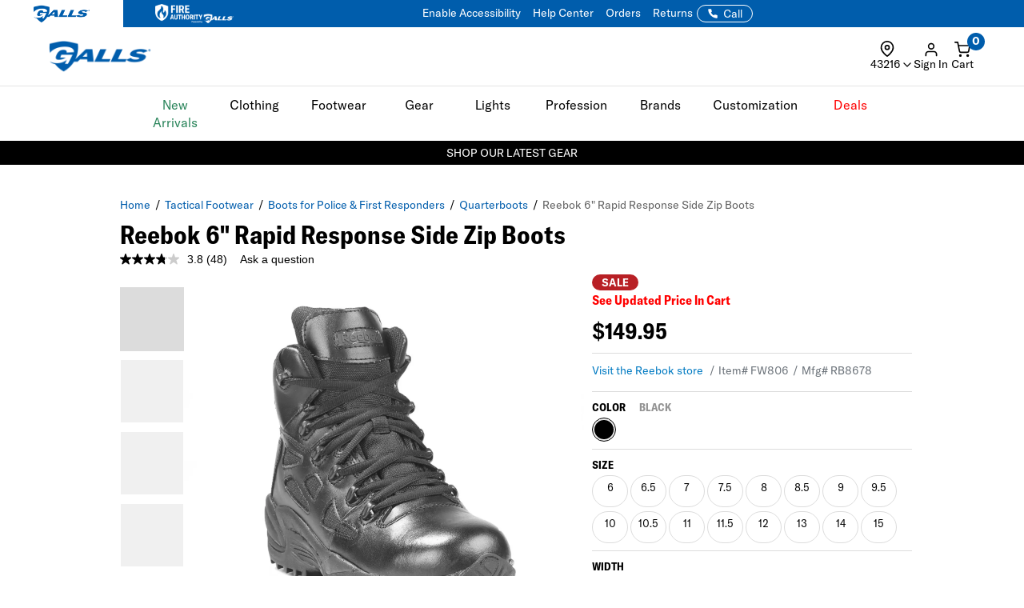

--- FILE ---
content_type: text/html; charset=ISO-8859-1
request_url: https://www.galls.com/CGBCSTYL?SISTYL=FW806&RECOMMEND=Y
body_size: 3026
content:
  <link href="/css/owl.carousel.min.css" rel="stylesheet">
  <link href="/css/owl.theme.default.min.css" rel="stylesheet">
   
  <style>
  
  /* Brossam - Adjust Attentive */
  @media (max-width: 600px) {
    #attentive_overlay #attentive_creative {
      bottom: 80px !important;
    }
  }
  /* END */
  
  
  .owl-carousel .owl-item .rates img {
      
      width: auto;  
  }
  .owl-carousel .owl-item .rates {min-height:15px}
  .recommend.owl-carousel .owl-nav {
      position: absolute;
      top: 0;
      width: 100%;
      height: 100%;
      z-index: 1;
  }
  .recommend .owl-nav .owl-prev img,.recommend .owl-nav .owl-next img{max-height:60px}
  .recommend .owl-nav .bi{-webkit-text-stroke: 1px;font-size:3rem;}
  .recommend.owl-carousel .owl-dots.disabled, .recommend.owl-carousel .owl-nav.disabled {display:block!important;}
  .recommend .owl-nav.disabled{position: absolute;top: 0;width: 100%;height:100%;}
  .recommend .owl-nav .owl-prev{position: absolute;left: -10%;}
  .recommend .owl-nav .owl-next{position: absolute;right: -10%;}
  
  
  .recommend.owl-carousel .owl-nav{
    position: absolute;
      top: 0;
      width: 100%;
    height:100%;
    z-index:1;
  }
  .recommend.owl-carousel .owl-item .rates img{width:auto}
  .owl-theme .owl-nav [class*=owl-]:hover {
      background: aliceblue;
      color: #FFF;
      text-decoration: none;
  }
  .owl-carousel .owl-prev,.owl-carousel .owl-next{
    position: absolute;
      z-index: 2;
      font-size: 3em;
      top: 50%;
      transform: translateY(-75%);
  }
  .owl-stage-outer {
      z-index: 2;
  }
  </style>
  
  <div class="owl-carousel owl-theme recommend">
    
        <div class="item product-item product-item-cta">
                <div class="position-relative">			  
                    <a id="" class="product-item-link" href="blackinton-large-corporal-chevrons"></a>
             <div class="parentbox text-center">
              <div class="childbox">
                <img src="/photos/styles/CB041_130_1.JPG"  class="product-item__thumbnail" alt="Blackinton Large Corporal Chevrons (Pair)" title="Blackinton Large Corporal Chevrons (Pair)">
              </div>
            </div>
            <div class="product-item__details">
              <div class="details-title">
                <h5 id="socialProofProdTitle" class="product-name line-clamp line-clamp-2">Blackinton Large Corporal Chevrons (Pair)</h5>
              </div>
              
            </div>
            </div>
            <div class="rates"><img src="/images/icons/stars-four.png" class="product-item__stars img-responsive" > <!--5-->
</div>
            <div class="product-item__cta">
                      <div class="product-item__price">
                          <span class="product-price fl-l"><b>$8.80</b></span>
                      </div>
                      
            <a href="javascript:Quickview('CB041')" class="hidden-sm hidden-xs btnTriggerQV btn btn_xs btn--orange ">Add to Cart</a>
              <a href="blackinton-large-corporal-chevrons" class="hidden-lg hidden-md btn btn_xs btn--orange ">Add to Cart</a>
                    </div>
            
                         
                    
               
        </div>
    
        <div class="item product-item product-item-cta">
                <div class="position-relative">			  
                    <a id="" class="product-item-link" href="rothco-double-narcan-nasal-spray-pouch"></a>
             <div class="parentbox text-center">
              <div class="childbox">
                <img src="/photos/styles/FA1219_BLK_1.jpg"  class="product-item__thumbnail" alt="Rothco Double Narcan Nasal Spray Pouch" title="Rothco Double Narcan Nasal Spray Pouch">
              </div>
            </div>
            <div class="product-item__details">
              <div class="details-title">
                <h5 id="socialProofProdTitle" class="product-name line-clamp line-clamp-2">Rothco Double Narcan Nasal Spray Pouch</h5>
              </div>
              
            </div>
            </div>
            <div class="rates"><img src="/images/icons/stars-four.png" class="product-item__stars img-responsive" > <!--1-->
</div>
            <div class="product-item__cta">
                      <div class="product-item__price">
                          <span class="product-price fl-l"><b>$9.60</b></span>
                      </div>
                      
            <a href="javascript:Quickview('FA1219')" class="hidden-sm hidden-xs btnTriggerQV btn btn_xs btn--orange ">Add to Cart</a>
              <a href="rothco-double-narcan-nasal-spray-pouch" class="hidden-lg hidden-md btn btn_xs btn--orange ">Add to Cart</a>
                    </div>
            
                         
                    
               
        </div>
    
        <div class="item product-item product-item-cta">
                <div class="position-relative">			  
                    <a id="" class="product-item-link" href="bates-tactical-sport-2-mid-side-zip-composite-toe-boots"></a>
             <div class="parentbox text-center">
              <div class="childbox">
                <img src="/photos/styles/FT2872_1500_1.JPG"  class="product-item__thumbnail" alt="Bates Tactical Sport 2 Mid Side-Zip Composite Toe Boots" title="Bates Tactical Sport 2 Mid Side-Zip Composite Toe Boots">
              </div>
            </div>
            <div class="product-item__details">
              <div class="details-title">
                <h5 id="socialProofProdTitle" class="product-name line-clamp line-clamp-2">Bates Tactical Sport 2 Mid Side-Zip Composite Toe Boots</h5>
              </div>
              
            </div>
            </div>
            <div class="rates"><img src="/images/icons/stars-three-half.png" class="product-item__stars img-responsive" > <!--56-->
</div>
            <div class="product-item__cta">
                      <div class="product-item__price">
                          <span class="product-price fl-l"><b>$107.96</b></span>
                      </div>
                      
            <a href="javascript:Quickview('FT2872')" class="hidden-sm hidden-xs btnTriggerQV btn btn_xs btn--orange ">Add to Cart</a>
              <a href="bates-tactical-sport-2-mid-side-zip-composite-toe-boots" class="hidden-lg hidden-md btn btn_xs btn--orange ">Add to Cart</a>
                    </div>
            
                         
                    
               
        </div>
    
        <div class="item product-item product-item-cta">
                <div class="position-relative">			  
                    <a id="" class="product-item-link" href="reebok-men-s-gore-tex-oxfords"></a>
             <div class="parentbox text-center">
              <div class="childbox">
                <img src="/photos/styles/FT488_BLK_130_1.jpg"  class="product-item__thumbnail" alt="Reebok Men's GORE-TEX Oxfords" title="Reebok Men's GORE-TEX Oxfords">
              </div>
            </div>
            <div class="product-item__details">
              <div class="details-title">
                <h5 id="socialProofProdTitle" class="product-name line-clamp line-clamp-2">Reebok Men's GORE-TEX Oxfords</h5>
              </div>
              
            </div>
            </div>
            <div class="rates"><img src="/images/icons/stars-three-half.png" class="product-item__stars img-responsive" > <!--21-->
</div>
            <div class="product-item__cta">
                      <div class="product-item__price">
                          <span class="product-price fl-l"><b>$191.96</b></span>
                      </div>
                      
            <a href="javascript:Quickview('FT488')" class="hidden-sm hidden-xs btnTriggerQV btn btn_xs btn--orange ">Add to Cart</a>
              <a href="reebok-men-s-gore-tex-oxfords" class="hidden-lg hidden-md btn btn_xs btn--orange ">Add to Cart</a>
                    </div>
            
                         
                    
               
        </div>
    
        <div class="item product-item product-item-cta">
                <div class="position-relative">			  
                    <a id="" class="product-item-link" href="reebok-6-rapid-response-composite-toe-side-zip-tactical-boots"></a>
             <div class="parentbox text-center">
              <div class="childbox">
                <img src="/photos/styles/FW809_DTAN_130_1.jpg"  class="product-item__thumbnail" alt="Reebok 6&quot; Rapid Response Composite Toe Side Zip Tactical Boots" title="Reebok 6&quot; Rapid Response Composite Toe Side Zip Tactical Boots">
              </div>
            </div>
            <div class="product-item__details">
              <div class="details-title">
                <h5 id="socialProofProdTitle" class="product-name line-clamp line-clamp-2">Reebok 6&quot; Rapid Response Composite Toe Side Zip Tactical Boots</h5>
              </div>
              
            </div>
            </div>
            <div class="rates"><img src="/images/icons/stars-four-half.png" class="product-item__stars img-responsive" > <!--324-->
</div>
            <div class="product-item__cta">
                      <div class="product-item__price">
                          <span class="product-price fl-l"><b>$123.96</b></span>
                      </div>
                      
            <a href="javascript:Quickview('FW809')" class="hidden-sm hidden-xs btnTriggerQV btn btn_xs btn--orange ">Add to Cart</a>
              <a href="reebok-6-rapid-response-composite-toe-side-zip-tactical-boots" class="hidden-lg hidden-md btn btn_xs btn--orange ">Add to Cart</a>
                    </div>
            
                         
                    
               
        </div>
    
        <div class="item product-item product-item-cta">
                <div class="position-relative">			  
                    <a id="" class="product-item-link" href="original-s-w-a-t-6-classic-side-zip-boot"></a>
             <div class="parentbox text-center">
              <div class="childbox">
                <img src="/photos/styles/FW938_130_1.jpg"  class="product-item__thumbnail" alt="Original S.W.A.T. 6&quot; Classic Side Zip Boot" title="Original S.W.A.T. 6&quot; Classic Side Zip Boot">
              </div>
            </div>
            <div class="product-item__details">
              <div class="details-title">
                <h5 id="socialProofProdTitle" class="product-name line-clamp line-clamp-2">Original S.W.A.T. 6&quot; Classic Side Zip Boot</h5>
              </div>
              
            </div>
            </div>
            <div class="rates"><img src="/images/icons/stars-four-half.png" class="product-item__stars img-responsive" > <!--40-->
</div>
            <div class="product-item__cta">
                      <div class="product-item__price">
                          <span class="product-price fl-l"><b>$108.00</b></span>
                      </div>
                      
            <a href="javascript:Quickview('FW938')" class="hidden-sm hidden-xs btnTriggerQV btn btn_xs btn--orange ">Add to Cart</a>
              <a href="original-s-w-a-t-6-classic-side-zip-boot" class="hidden-lg hidden-md btn btn_xs btn--orange ">Add to Cart</a>
                    </div>
            
                         
                    
               
        </div>
    
        <div class="item product-item product-item-cta">
                <div class="position-relative">			  
                    <a id="" class="product-item-link" href="pro-feet-performance-physical-training-low-cut-socks-6-pack"></a>
             <div class="parentbox text-center">
              <div class="childbox">
                <img src="/photos/styles/fx057_blk_1500_1.jpg"  class="product-item__thumbnail" alt="Pro Feet Performance Physical Training Low-Cut Socks (6 Pack)" title="Pro Feet Performance Physical Training Low-Cut Socks (6 Pack)">
              </div>
            </div>
            <div class="product-item__details">
              <div class="details-title">
                <h5 id="socialProofProdTitle" class="product-name line-clamp line-clamp-2">Pro Feet Performance Physical Training Low-Cut Socks (6 Pack)</h5>
              </div>
              
            </div>
            </div>
            <div class="rates"><img src="/images/icons/stars-four.png" class="product-item__stars img-responsive" > <!--1-->
</div>
            <div class="product-item__cta">
                      <div class="product-item__price">
                          <span class="product-price fl-l"><b>$12.80</b></span>
                      </div>
                      
            <a href="javascript:Quickview('FX057')" class="hidden-sm hidden-xs btnTriggerQV btn btn_xs btn--orange ">Add to Cart</a>
              <a href="pro-feet-performance-physical-training-low-cut-socks-6-pack" class="hidden-lg hidden-md btn btn_xs btn--orange ">Add to Cart</a>
                    </div>
            
                         
                    
               
        </div>
    
        <div class="item product-item product-item-cta">
                <div class="position-relative">			  
                    <a id="" class="product-item-link" href="galls-mens-softshell-jacket"></a>
             <div class="parentbox text-center">
              <div class="childbox">
                <img src="/photos/styles/JX778_BLK_1500_1.jpg"  class="product-item__thumbnail" alt="Galls Men's Softshell Jacket" title="Galls Men's Softshell Jacket">
              </div>
            </div>
            <div class="product-item__details">
              <div class="details-title">
                <h5 id="socialProofProdTitle" class="product-name line-clamp line-clamp-2">Galls Men's Softshell Jacket</h5>
              </div>
              
            </div>
            </div>
            <div class="rates"><img src="/images/icons/stars-four-half.png" class="product-item__stars img-responsive" > <!--123-->
</div>
            <div class="product-item__cta">
                      <div class="product-item__price">
                          <span class="product-price fl-l"><b>$52.00</b></span>
                      </div>
                      
            <a href="javascript:Quickview('JA2650')" class="hidden-sm hidden-xs btnTriggerQV btn btn_xs btn--orange ">Add to Cart</a>
              <a href="galls-mens-softshell-jacket" class="hidden-lg hidden-md btn btn_xs btn--orange ">Add to Cart</a>
                    </div>
            
                         
                    
               
        </div>
    
        <div class="item product-item product-item-cta">
                <div class="position-relative">			  
                    <a id="" class="product-item-link" href="lawpro-molded-2-duty-belt"></a>
             <div class="parentbox text-center">
              <div class="childbox">
                <img src="/photos/styles/NP022_130_1.jpg"  class="product-item__thumbnail" alt="LawPro Molded 2&quot; Duty Belt" title="LawPro Molded 2&quot; Duty Belt">
              </div>
            </div>
            <div class="product-item__details">
              <div class="details-title">
                <h5 id="socialProofProdTitle" class="product-name line-clamp line-clamp-2">LawPro Molded 2&quot; Duty Belt</h5>
              </div>
              
            </div>
            </div>
            <div class="rates"><img src="/images/icons/stars-four-half.png" class="product-item__stars img-responsive" > <!--42-->
</div>
            <div class="product-item__cta">
                      <div class="product-item__price">
                          <span class="product-price fl-l"><b>$24.80</b></span>
                      </div>
                      
            <a href="javascript:Quickview('NP022')" class="hidden-sm hidden-xs btnTriggerQV btn btn_xs btn--orange ">Add to Cart</a>
              <a href="lawpro-molded-2-duty-belt" class="hidden-lg hidden-md btn btn_xs btn--orange ">Add to Cart</a>
                    </div>
            
                         
                    
               
        </div>
    
        <div class="item product-item product-item-cta">
                <div class="position-relative">			  
                    <a id="" class="product-item-link" href="galls-serving-since-attachment"></a>
             <div class="parentbox text-center">
              <div class="childbox">
                <img src="/photos/styles/NT026_GLD_1500_1.jpg"  class="product-item__thumbnail" alt="Galls Serving Since Attachment" title="Galls Serving Since Attachment">
              </div>
            </div>
            <div class="product-item__details">
              <div class="details-title">
                <h5 id="socialProofProdTitle" class="product-name line-clamp line-clamp-2">Galls Serving Since Attachment</h5>
              </div>
              
            </div>
            </div>
            <div class="rates"><img src="/images/icons/stars-four-half.png" class="product-item__stars img-responsive" > <!--135-->
</div>
            <div class="product-item__cta">
                      <div class="product-item__price">
                          <span class="product-price fl-l"><b>$24.80</b></span>
                      </div>
                      
            <a href="javascript:Quickview('NT026')" class="hidden-sm hidden-xs btnTriggerQV btn btn_xs btn--orange ">Add to Cart</a>
              <a href="galls-serving-since-attachment" class="hidden-lg hidden-md btn btn_xs btn--orange ">Add to Cart</a>
                    </div>
            
                         
                    
               
        </div>
    
        <div class="item product-item product-item-cta">
                <div class="position-relative">			  
                    <a id="" class="product-item-link" href="tru-spec-24-7-series-original-tactical-pants"></a>
             <div class="parentbox text-center">
              <div class="childbox">
                <img src="/photos/styles/TR549_BLK_1500_1.JPG"  class="product-item__thumbnail" alt="Tru-Spec 24-7 Series Men's Original Tactical Pants" title="Tru-Spec 24-7 Series Men's Original Tactical Pants">
              </div>
            </div>
            <div class="product-item__details">
              <div class="details-title">
                <h5 id="socialProofProdTitle" class="product-name line-clamp line-clamp-2">Tru-Spec 24-7 Series Men's Original Tactical Pants</h5>
              </div>
              
            </div>
            </div>
            <div class="rates"><img src="/images/icons/stars-four-half.png" class="product-item__stars img-responsive" > <!--1260-->
</div>
            <div class="product-item__cta">
                      <div class="product-item__price">
                          <span class="product-price fl-l"><b>$33.99</b></span>
                      </div>
                      
            <a href="javascript:Quickview('TR549')" class="hidden-sm hidden-xs btnTriggerQV btn btn_xs btn--orange ">Add to Cart</a>
              <a href="tru-spec-24-7-series-original-tactical-pants" class="hidden-lg hidden-md btn btn_xs btn--orange ">Add to Cart</a>
                    </div>
            
                         
                    
               
        </div>
    
        <div class="item product-item product-item-cta">
                <div class="position-relative">			  
                    <a id="" class="product-item-link" href="flying-cross-dutyguard-ht-pullover"></a>
             <div class="parentbox text-center">
              <div class="childbox">
                <img src="/photos/styles/JA1550_BLK_1500_1.JPG"  class="product-item__thumbnail" alt="Flying Cross DutyGuard HT Pullover" title="Flying Cross DutyGuard HT Pullover">
              </div>
            </div>
            <div class="product-item__details">
              <div class="details-title">
                <h5 id="socialProofProdTitle" class="product-name line-clamp line-clamp-2">Flying Cross DutyGuard HT Pullover</h5>
              </div>
              
            </div>
            </div>
            <div class="rates"><img src="/images/icons/stars-four-half.png" class="product-item__stars img-responsive" > <!--36-->
</div>
            <div class="product-item__cta">
                      <div class="product-item__price">
                          <span class="product-price fl-l"><b>$168.95</b></span>
                      </div>
                      
            <a href="javascript:Quickview('JA1550')" class="hidden-sm hidden-xs btnTriggerQV btn btn_xs btn--orange ">Add to Cart</a>
              <a href="flying-cross-dutyguard-ht-pullover" class="hidden-lg hidden-md btn btn_xs btn--orange ">Add to Cart</a>
                    </div>
            
                         
                    
               
        </div>
      </div>
  <script type="048690dd92ff5575fa35db57-text/javascript">
window.dataLayer = window.dataLayer || [];
window.dataLayer.push({ ecommerce: null });
window.dataLayer.push({"event":"view_item_list","ecommerce":{
items: [
{
item_id: "CB041",
item_name: "Blackinton Large Corporal Chevrons (Pair)",
affiliation: "",
coupon: "",
currency: "USD",
discount:0.00, 
index: 0,
item_brand: "Blackinton",
item_category: "Collar Brass",
item_category2: "Insignias, Nametags & Commendations",
item_category3: "Badges & Insignia",
item_category4: "First Responder Apparel",
item_category5: "In Stock",
item_list_id: "",
item_list_name: "",
item_variant: "",
location_id: "",
price: 11.00, 
quantity: 1
},{
item_id: "FA1219",
item_name: "Rothco Double Narcan Nasal Spray Pouch",
affiliation: "",
coupon: "",
currency: "USD",
discount:0.00, 
index: 1,
item_brand: "Rothco",
item_category: "Police Duty Belt Accessories",
item_category2: "Police Duty Gear",
item_category3: "Gear",
item_category4: "",
item_category5: "In Stock",
item_list_id: "",
item_list_name: "",
item_variant: "",
location_id: "",
price: 11.99, 
quantity: 1
},{
item_id: "FT2872",
item_name: "Bates Tactical Sport 2 Mid Side-Zip Composite Toe Boots",
affiliation: "",
coupon: "",
currency: "USD",
discount:0.00, 
index: 2,
item_brand: "Bates",
item_category: "Quarterboots",
item_category2: "Boots for Police & First Responders",
item_category3: "Tactical Footwear",
item_category4: "",
item_category5: "In Stock",
item_list_id: "",
item_list_name: "",
item_variant: "",
location_id: "",
price: 134.95, 
quantity: 1
},{
item_id: "FT488",
item_name: "Reebok Men's GORE-TEX Oxfords",
affiliation: "",
coupon: "",
currency: "USD",
discount:0.00, 
index: 3,
item_brand: "Reebok",
item_category: "Tactical Running Shoes",
item_category2: "Uniform Shoes",
item_category3: "Tactical Footwear",
item_category4: "",
item_category5: "In Stock",
item_list_id: "",
item_list_name: "",
item_variant: "",
location_id: "",
price: 239.95, 
quantity: 1
},{
item_id: "FW809",
item_name: "Reebok 6\" Rapid Response Composite Toe Side Zip Tactica",
affiliation: "",
coupon: "",
currency: "USD",
discount:0.00, 
index: 4,
item_brand: "Reebok",
item_category: "Quarterboots",
item_category2: "Boots for Police & First Responders",
item_category3: "Tactical Footwear",
item_category4: "",
item_category5: "In Stock",
item_list_id: "",
item_list_name: "",
item_variant: "",
location_id: "",
price: 154.95, 
quantity: 1
},{
item_id: "FW938",
item_name: "Original S.W.A.T. 6\" Classic Side Zip Boot",
affiliation: "",
coupon: "",
currency: "USD",
discount:0.00, 
index: 5,
item_brand: "Original S.W.A.T.",
item_category: "Police Duty Boots",
item_category2: "Boots for Police & First Responders",
item_category3: "Tactical Footwear",
item_category4: "",
item_category5: "In Stock",
item_list_id: "",
item_list_name: "",
item_variant: "",
location_id: "",
price: 134.99, 
quantity: 1
},{
item_id: "FX057",
item_name: "Pro Feet Performance Physical Training Low-Cut Socks (6 Pack",
affiliation: "",
coupon: "",
currency: "USD",
discount:0.00, 
index: 6,
item_brand: "Pro Feet",
item_category: "Tactical Socks",
item_category2: "Tactical Footwear Accessories",
item_category3: "Tactical Footwear",
item_category4: "",
item_category5: "In Stock",
item_list_id: "",
item_list_name: "",
item_variant: "",
location_id: "",
price: 15.99, 
quantity: 1
},{
item_id: "JA2650",
item_name: "Galls Men's Softshell Jacket",
affiliation: "",
coupon: "",
currency: "USD",
discount:0.00, 
index: 7,
item_brand: "Galls",
item_category: "Police Jackets",
item_category2: "Outerwear",
item_category3: "First Responder Apparel",
item_category4: "",
item_category5: "In Stock",
item_list_id: "",
item_list_name: "",
item_variant: "",
location_id: "",
price: 64.99, 
quantity: 1
},{
item_id: "NP022",
item_name: "LawPro Molded 2\" Duty Belt",
affiliation: "",
coupon: "",
currency: "USD",
discount:0.00, 
index: 8,
item_brand: "LawPro",
item_category: "Uniform Belts",
item_category2: "Uniform Accessories",
item_category3: "First Responder Apparel",
item_category4: "",
item_category5: "In Stock",
item_list_id: "",
item_list_name: "",
item_variant: "",
location_id: "",
price: 30.99, 
quantity: 1
},{
item_id: "NT026",
item_name: "Galls Serving Since Attachment",
affiliation: "",
coupon: "",
currency: "USD",
discount:0.00, 
index: 9,
item_brand: "Galls",
item_category: "Nametags for Police & Firefighters",
item_category2: "Insignias, Nametags & Commendations",
item_category3: "Badges & Insignia",
item_category4: "First Responder Apparel",
item_category5: "In Stock",
item_list_id: "",
item_list_name: "",
item_variant: "",
location_id: "",
price: 30.99, 
quantity: 1
},{
item_id: "TR549",
item_name: "Tru-Spec 24-7 Series Men's Original Tactical Pants",
affiliation: "",
coupon: "",
currency: "USD",
discount:0.00, 
index: 10,
item_brand: "Tru-Spec",
item_category: "Tactical Pants",
item_category2: "Pants",
item_category3: "First Responder Apparel",
item_category4: "",
item_category5: "In Stock",
item_list_id: "",
item_list_name: "",
item_variant: "",
location_id: "",
price: 33.99, 
quantity: 1
},{
item_id: "JA1550",
item_name: "Flying Cross DutyGuard HT Pullover",
affiliation: "",
coupon: "",
currency: "USD",
discount:0.00, 
index: 11,
item_brand: "Flying Cross",
item_category: "Police Jackets",
item_category2: "Outerwear",
item_category3: "First Responder Apparel",
item_category4: "",
item_category5: "In Stock",
item_list_id: "",
item_list_name: "",
item_variant: "",
location_id: "",
price: 168.95, 
quantity: 1
}
]}}
);
</script>
<script src="/cdn-cgi/scripts/7d0fa10a/cloudflare-static/rocket-loader.min.js" data-cf-settings="048690dd92ff5575fa35db57-|49" defer></script>

--- FILE ---
content_type: text/css; charset=windows-1252
request_url: https://www.galls.com/css/sam_gcu/gcu_drawer.css?v=2
body_size: 5147
content:

/* GCU DRAWER SETTINGS */
:root {

	--samGCUD_Width: 90%;
	--samGCUD_Thumbnail_Size: 100px;
	--samGCUD_Custom_Option_Size: 90px;
	--samGCUD_Color: #005dac;
	--samGCUD_Color_Red: #8f2110;
	--samGCUD_Color_Red_Hover: #be1b00;

	--samGCUD_FontSize_LG: 18px;
	--samGCUD_FontSize_ME: 16px;
	--samGCUD_FontSize_SM: 14px;
	--samGCUD_FontSize_XS: 12px;
	--samGCUD_FontSize_XXS: 10px;

	/* --samGCUD_BorderRadius_ME: 12px;
	--samGCUD_BorderRadius_SM: 6px; */
	--samGCUD_BorderRadius_ME: 0;
	--samGCUD_BorderRadius_SM: 0;
	--samGCUD_BorderColor: 1px solid #E3E3E3;

	--samGCUD_BoxShadow_SM: 0 5px 5px -2px #0003;

	--samGCUD_Wrapper_Padding_ME: 20px;
	--samGCUD_Wrapper_Padding_SM: 12px;

	--samGCUD_VAS_InputSelect_Padding_SM: 6px;

	--samGCUD_Row_Padding_TB_LR_LG: 8px 16px;
	--samGCUD_Row_Padding_TB_LR_ME: 6px 12px;
	--samGCUD_Row_Padding_TB_LR_SM: 6px 6px;

	--samGCUD_Row_Margin_TB_LR_SM: 6px 0;
	--samGCUD_Row_Margin_TB_LR_ME: 12px 0;

	--samGCUD_Flex_Gap_ME: 10px;
	--samGCUD_Flex_Gap_SM: 5px;

	--samGCUD_Row_CheckList_Padding: 12px;
	--samGCUD_Row_CheckList_Margin_T_R_B_L: 0 12px 12px 0;
	--samGCUD_Row_CheckList_VAS_Margin_T_R_B_L: 0 0 12px 12px;

	--samGCUD_AddToCart_Height: 50px;

}
/* scrollbar */
@media (max-width: 991px) {
	.samGCUD .samGCUD_Left ::-webkit-scrollbar {height: 0;}   /* width */
	.samGCUD .samGCUD_Left ::-webkit-scrollbar-track {background-color: transparent;}  /* Main Scrollbar */
	.samGCUD .samGCUD_Left ::-webkit-scrollbar-thumb {background-color: transparent;}  /* Cart Item Scrollbar */
	.samGCUD .samGCUD_Left ::-webkit-scrollbar-thumb:hover {background-color: #cfcfcf;}    /* Cart Item Scrollbar:hover */

	:root {
		--samGCUD_Custom_Option_Size: calc(25% - 8px);	/* at max 4 Checklist items per row */
	}
}
/* end */

/* Buttons (Override) */
.samGCUD .btn-primary,
.samGCUD .btn-secondary {
	/* Override btn-primary */
	border-radius: var(--samGCUD_BorderRadius_SM);
	text-transform: initial;
}
.samGCUD .btn-primary:hover {
	/* Override btn-primary */
	opacity: 0.9;
	background-color: #303030 !important;
	border: 1px solid #303030 !important;
}
.samGCUD .btn-primary.disabled:hover,
.samGCUD .btn-primary.disabled:active,
.samGCUD .btn-primary.disabled:focus {
	cursor: not-allowed !important;

	/* Override btn-primary */
	background-color: #303030 !important;
	border: 1px solid #303030 !important;
	opacity: .65 !important;
}
.samGCUD .btn-secondary:hover {
	/* Override btn-secondary */
	opacity: 0.9;
	background-color: transparent !important;
	color: var(--samGCUD_Color_Red_Hover) !important;
	border: 1px solid var(--samGCUD_Color_Red_Hover) !important;
}
.samGCUD .btn-primary.samGCUD_SaveBtn_NoVAS {
	margin-left: 10px;
}
.samGCUD .btn-secondary.samGCUD_ClearSelection {
	background-color: transparent;
	color: var(--samGCUD_Color_Red);
	border: 1px solid var(--samGCUD_Color_Red);
	position: relative;
	padding-left: 30px;
	margin-left: 10px;
	line-height: var(--samGCUD_FontSize_ME);
}
.samGCUD .btn-secondary.samGCUD_ClearSelection::before {
	content: '\f00d';
	font-family: 'FontAwesome';
	position: absolute;
	left: 10px;
}
/* end */

/* Notification */
.samGCUD_NotificationBar {
	z-index: 99999;
	border-radius: 0;
}
.samGCU_NotificationBar.samGCU_NotificationBar_Success {
	width: max-content;
	max-width: 90%;
	top: var(--samGCUD_Wrapper_Padding_ME);
}
@media (max-width: 991px) {
	.samGCU_NotificationBar.samGCU_NotificationBar_Success {
		top: var(--samGCUD_Wrapper_Padding_SM);
	}
}
/* end */

/* Close Buttons */
.samGCUD .samGCUD_Close {
	position: fixed;
	left: 0;
	top: 0;
	width: calc(100% - var(--samGCUD_Width));
	height: 100%;
}
/* mobile experience */
@media (max-width: 991px) {
	.samGCUD .samGCUD_Close {
		display: none;
	}
}

.samGCUD .samFeatherIcon.samFeatherIcon_Close {
 	width: 28px;
	height: 28px;
	stroke: #000000;
	stroke-width: 2;
	stroke-linecap: round;
	stroke-linejoin: round;
	fill: none;

	background-color: #ffffff;
	border: 1px solid #303030;

	position: fixed;
	margin-top: -10px;
	margin-left: -60px;
}
.samGCUD .samFeatherIcon.samFeatherIcon_Close:hover {
	cursor: pointer;
	stroke-width: 3;
}
/* end */

/* Overall Others */
.samGCUD {
	display: none;
	position: fixed;
	top: 0;
	right: 0;
	z-index: 10000;
	width: 100%;
	height: 100vh;
	transition: all 0.5s ease;
	font-family:'Rajdhani',Helvetica,sans-serif;
}
.samGCUD img {
    width: 100%;
    height: auto;
    aspect-ratio: 1/1;
    object-fit: contain;
}
.samGCUD .samGCUD_Overlay {
	position: absolute;
	left: 0;
	z-index: 10001;

	width: 0%;
	height: 100%;
	background-color: #000000;
	opacity: 0.5;
}
.samGCUD.samGCUD_Active .samGCUD_Overlay {
	width: 100%;	/* Toggle the Drawer */
}
.samGCUD .samGCUD_Wrapper {	
	position: absolute;
	top: 0;
	right: 0;
	z-index: 10002;
	transition: all 0.5s ease;

	width: 0%;
	height: 100%;
	background-color: #ffffff;
	padding: var(--samGCUD_Wrapper_Padding_ME);
}
.samGCUD.samGCUD_Active .samGCUD_Wrapper {
	width: var(--samGCUD_Width);	/* Toggle the Drawer */
	/* overflow-y: scroll; */
	background-color: #f7f7f7;
}

/* desktop experience */
@media (min-width: 992px) {
	.samGCUD .samGCUD_Mobile_Only {
		display: none;
	}
}
/* end */

/* mobile experience */
@media (max-width: 991px) {
	.samGCUD .samGCUD_Desktop_Only {
		display: none;
	}
	.samGCUD .samGCUD_Wrapper {
		top: unset;
		bottom: 0;
		width: 100%;
		height: 0;
		padding: var(--samGCUD_Wrapper_Padding_SM);
	}
	.samGCUD .samGCUD_Overlay {
		display: none;
	}
	.samGCUD.samGCUD_Active .samGCUD_Wrapper {
		width: 100%;
		height: 100%;
	}
	.samGCUD .samFeatherIcon.samFeatherIcon_Close {
		display: none;
	}
}
/* end */

/* END GCU DRAWER SETTINGS */


/* NO CUSTOMIZATION */
/* @media (min-width: 992px) {
	.samGCUD .samGCUD_Wrapper.NoCustomize,
	.samGCUD .samGCUD_Wrapper.NoCustomize .samGCUD_Close {
		width: 50% !important;
	}
	.samGCUD .samGCUD_Wrapper.NoCustomize .samGCUD_Left {
		width: 100% !important;
	}
} */
/* end */


/* ASC DROPDOWN GLOBAL CLASS - OVERRIDE CSS */
.samGCUD .samASC_DropDown {
    border-radius: var(--samGCUD_BorderRadius_ME);
	box-shadow: var(--samGCUD_BoxShadow_SM);
	padding: 0; 
}
.samGCUD .samASC_DropDown.samASC_DropDown_Plain {
	box-shadow: none;
	border: none;
}
.samGCUD .samASC_DropDown .samASC_DropDown_Desc {
	padding: 10px 0 0 0;
}
.samGCUD .samASC_DropDown .samASC_DropDown_Desc ul,
.samGCUD .samASC_DropDown .samASC_DropDown_Desc p {
    font-weight: 600;
	font-size: var(--samGCUD_FontSize_SM);
}
.samGCUD .samASC_DropDown .samASC_DropDown_Desc ul {
	padding-left: 12px;
}
.samGCUD .samASC_DropDown label.samGCUD_Chevron {
	width: 100%;

	/* Icon at the right */
	background-image: url("/images/checkout_page/chevron-down.svg");
	background-repeat: no-repeat;
	background-position: right 0 center;
	background-size: 18px;
	
}
.samGCUD .samASC_DropDown label.samGCUD_Chevron_Active {
	background-image: url("/images/checkout_page/chevron-up.svg");
}
/* end */

/* END ASC DROPDOWN GLOBAL CLASS - OVERRIDE CSS */



/* GCU DRAWER - LEFT and RIGHT */
.samGCUD .samGCUD_Left {
	width: 50%;
    overflow: scroll;
	padding: 0 20px 100px 0;
	float: left;
	height: 100vh;
}
.samGCUD .samGCUD_Left::-webkit-scrollbar {
	display: none;
}
.samGCUD .samGCUD_Right {
	width: 50%;
	overflow: scroll;
	padding: 0;

	float: right;
}
.samGCUD .samGCUD_Right::-webkit-scrollbar {
	display: none;
}
/* mobile experience */
@media (max-width: 991px) {
	.samGCUD .samGCUD_Left {
		width: 100%;
		padding: 0;
		/* overflow: hidden; */
		padding-bottom: 250px;
	}
	.samGCUD .samGCUD_Right {
		width: 100%;
		float: right;
		padding: 0;
	}
}
/* end */

/* END GCU DRAWER - LEFT and RIGHT */



/* PRODUCT INFO - THUMBNAIL and MAIN INFO */
.samGCUD .samGCUD_Product_Info .samGCUD_Product_Info_Row {
	align-items: flex-start;
	justify-content: left;
	align-items: flex-start;
	gap: var(--samGCUD_Flex_Gap_ME);
}
.samGCUD .samGCUD_Product_Info img.samGCUD_PI_Thumbnail {
    border: 1px solid #000;
    border-radius: var(--samGCUD_BorderRadius_SM);
	width: var(--samGCUD_Thumbnail_Size);
	height: var(--samGCUD_Thumbnail_Size);
}
.samGCUD .samGCUD_Product_Info .samGCUD_PI_MainInfo {
	width: 100%;
	font-weight: bold;
	/* text-transform: uppercase; */ /* (For Agency Changes) */
	font-size: var(--samGCUD_FontSize_ME);
}
.samGCUD .samGCUD_Product_Info .samGCUD_PI_MainInfo .samGCUD_PI_Title {
	text-transform: initial;	/* (For Agency Changes) */
}

/* desktop experience */
@media (min-width: 991px) {
	.samGCUD .samGCUD_Product_Info.samASC_DropDown {
		margin: unset;
		margin-bottom: 50px;
		box-shadow: unset;
		padding: unset;
	
		font-family: unset;
		font-weight: unset;
		font-size: unset;
	}
	.samGCUD .samGCUD_Product_Info.samASC_DropDown_Secondary {
		border: unset;
		border-radius: unset;
		background-color: unset;
		color: unset;
	}
}
/* end */

/* mobile experience */
@media (max-width: 991px) {
	
	/* Preview */
	.samGCUD .samGCUD_Product_Preview {
		margin: var(--samGCUD_Row_Margin_TB_LR_ME);
		margin-top: 0;
	}
	.samGCUD .samGCUD_Product_Preview .samGCUD_Product_Preview_Silhouette {
		margin: var(--samGCUD_Row_Margin_TB_LR_ME);
		padding: var(--samGCUD_Row_Padding_TB_LR_ME);
		background-color: #ffffff;
	}
	.samGCUD .samGCUD_Product_Preview .samGCUD_Product_Preview_Icon_Wrapper {
		background-color: #EDEDED;
		gap: var(--samGCUD_Flex_Gap_ME);
		font-weight: 700;
		border-radius: var(--samGCUD_BorderRadius_SM);
		padding: var(--samGCUD_Row_Padding_TB_LR_SM);
		display: inline-flex;
	}
	.samGCUD .samGCUD_Product_Preview .samGCUD_Product_Preview_Icon_Wrapper .samFeatherIcon {
		width: var(--samGCUD_FontSize_ME);
		height: var(--samGCUD_FontSize_ME);
		stroke: #000000;
		stroke-width: 2;
		stroke-linecap: round;
		stroke-linejoin: round;
		fill: none;	
	}
	.samGCUD .samGCUD_Product_Preview .samGCUD_Product_Preview_Icon_Wrapper .samFeatherIcon.samFeatherIcon.samGCUD_Product_EyesOff,
	.samGCUD .samGCUD_Product_Preview_Active .samGCUD_Product_Preview_Icon_Wrapper .samFeatherIcon.samFeatherIcon.samGCUD_Product_EyesOn {
		display: none;
	}
	.samGCUD .samGCUD_Product_Preview_Active .samGCUD_Product_Preview_Icon_Wrapper .samFeatherIcon.samFeatherIcon.samGCUD_Product_EyesOff {
		display: block;
	}
	.samGCUD .samGCUD_Product_Preview_Active .samGCUD_Product_Preview_Icon_Wrapper label::before {
		content: 'Hide ';
	}
	.samGCUD .samGCUD_Product_Preview_Icon {
		position: relative;
		width: 100%;
	}
	.samGCUD .samGCUD_Product_Preview_Icon .samFeatherIcon.samFeatherIcon_Close {
		display: block;
		background-color: #EDEDED;
		border: 1px solid #EDEDED;
		color: #000;

		margin: unset;
		position: absolute;
		top: 0;
		right: 0;
	}
	/* end */

	/* Product Info */
	.samGCUD .samGCUD_Product_Info {
		margin: var(--samGCUD_Row_Margin_TB_LR_ME);
	}
	.samGCUD .samGCUD_Product_Info .samGCUD_Product_Title_Mobile {
		padding: var(--samGCUD_Row_Padding_TB_LR_ME);
	}
	.samGCUD .samGCUD_Product_Info .samGCUD_Product_Info_Content {
		padding: var(--samGCUD_Row_Padding_TB_LR_ME);
		display: none; 	/* Default to NONE on mobile to make slideToggle() */
	}
	/* end */
	
}
/* end */

/* END PRODUCT INFO - THUMBNAIL and MAIN INFO */



/* CUSTOMIZE - SELECT ASSET PROMPT */
.samGCUD .samGCUD_Customize {
	flex-direction: column;
}
.samGCUD .samGCUD_Customize .samGCUD_Customize_SelectAssetPrompt {
	width: 100%;
	position: relative;
	min-height: var(--samGCUD_Thumbnail_Size);
}
.samGCUD .samGCUD_Customize .samASC_Notification {
	border-radius: 0;
}
/* desktop experience */
@media (min-width: 992px) {
	.samGCUD .samGCUD_Customize .samASC_Notification {
		font-weight: 500;   /* Override samASC_Notification */
		width: fit-content;
	}
}
/* end */

/* mobile experience */
@media (max-width: 991px) {
	.samGCUD .samGCUD_Customize .samGCUD_Customize_SelectAssetPrompt {
		min-height: unset;
		justify-content: flex-start;
		flex-direction: row !important;
	}
	.samGCUD .samGCUD_Customize .samASC_Notification {
		/* Override samASC_Notification */
		padding: 10px 20px 10px 36px; 
		font-weight: 500;
		background-position: 10px 12px;
		background-size: var(--samGCUD_FontSize_ME);
		/* end */
	}
}
/* end */

/* END CUSTOMIZE - SELECT ASSET PROMPT */


/* CUSTOMIZE - Title and Radio Option */
.samGCUD .samGCUD_Customize .samGCUD_Customize_Title {
	color: var(--samGCUD_Color);
    font-weight: bold;
	flex-direction: row !important;
}
.samGCUD .samGCUD_Customize .samGCUD_Customize_Title span {
	text-transform: initial;
	color: #000000;
	font-weight: normal;
}
.samGCUD .samGCUD_Customize .samGCUD_Customize_Option input {
	margin: 0 5px 0 0;
}
.samGCUD .samGCUD_Customize .samGCUD_Customize_Option label {
	width: 100%;

    /* Icon at the right */
	background-image: url("/images/checkout_page/chevron-down.svg");
    background-repeat: no-repeat;
    background-position: right 0 center;
    background-size: 18px;
	
}
.samGCUD .samGCUD_Customize .samGCUD_Radio_Active label {
    background-image: url("/images/checkout_page/chevron-up.svg");
}
.samGCUD .samGCUD_Customize .samGCUD_Customize_Option label span.radio_label_desc {
	font-weight: 500;
	font-size: var(--samGCUD_FontSize_SM);
	display: block;
	margin-right: 20px;
}
/* END CUSTOMIZE - Title and Radio Option */


/* CUSTOMIZE - Radio Option Details */
.samGCUD .samGCUD_Customize .samGCUD_Customize_Row {
	width: 100%;
	justify-content: flex-start;
	/* text-transform: uppercase; */ /* (For Agency Changes) */
	flex-direction: column;

	margin: var(--samGCUD_Row_Margin_TB_LR_SM);
}
.samGCUD .samGCUD_Customize .samGCUD_Customize_Row.Excluded_List,
.samGCUD .samGCUD_Customize .samGCUD_Customize_Row.No_Upload_Allowed .samGCUD_Customize_Option_CreateCustom {
	display: none !important;
}
.samGCUD .samGCUD_Customize .samGCUD_Customize_Row .samGCUD_Customize_Option_Row {
	width: 100%;
	align-items: flex-start;
	justify-content: flex-start;
	padding: var(--samGCUD_Row_Padding_TB_LR_LG);
}
.samGCUD .samGCUD_Customize .samGCUD_Customize_Row .samGCUD_Customize_Option_Row.flexSpaceBetween {
	justify-content: space-between;
}
.samGCUD .samGCUD_Customize .samGCUD_Customize_Row .samGCUD_Customize_Option_Title {
	align-items: center;
}
.samGCUD .samGCUD_Customize .samGCUD_Customize_Row .samGCUD_Customize_Option_Title.hasLockedVas input {
	align-self: flex-start;
	margin-top: 2px;
}
/* .samGCUD .samGCUD_Customize .samGCUD_Customize_Row .samGCUD_Customize_Option_Title.hasLockedVas label {
	background-position: right 0 top;
} */
.samGCUD .samGCUD_Customize .samGCUD_Customize_Row .samGCUD_Customize_Option_Content {
	border-top: var(--samGCUD_BorderColor);
	padding: var(--samGCUD_Row_CheckList_Padding);
}
.samGCUD .samGCUD_Customize .samGCUD_Customize_Row .samGCUD_Customize_Option_NoVAS {
	border-top: var(--samGCUD_BorderColor);
	justify-content: flex-end;
}
/* mobile experience */
@media (max-width: 991px) {
	.samGCUD .samGCUD_Customize .samGCUD_Customize_Row .samGCUD_Customize_Option_Content {
		display: block;
	}
	.samGCUD .samGCUD_Customize .samGCUD_Customize_Row .samGCUD_Customize_Option_NoVAS .btn {
		font-size: var(--samGCUD_FontSize_ME);
	}
}
/* end */

.samGCUD .samGCUD_Customize .samGCUD_Customize_Row .samGCUD_Customize_Option_Details {
	/* width: 100%;
	overflow-y: scroll; */
	flex-wrap: wrap; 
	justify-content: flex-start;
	align-items: flex-start; 
	gap: var(--samGCUD_Flex_Gap_ME);
}
.samGCUD .samGCUD_Customize .samGCUD_Customize_Row .samGCUD_Customize_Option_Details .samGCUD_Customize_Option_Details_List {
    width: var(--samGCUD_Custom_Option_Size);
	height: var(--samGCUD_Custom_Option_Size);
    border: var(--samGCUD_BorderColor);
	border-radius: var(--samGCUD_BorderRadius_ME);
	position: relative; /* For Checkbox Absolute */
}
.samGCUD .samGCUD_Customize .samGCUD_Customize_Row .samGCUD_Customize_Option_Details .samGCUD_Customize_Option_Details_List:hover {
	cursor: pointer;
}
.samGCUD .samGCUD_Customize .samGCUD_Customize_Row .samGCUD_Customize_Option_Details .samGCUD_Customize_Option_Details_List input[type="checkbox"]  {
	position: absolute;
	left: 6px;
	top: 6px;
}
.samGCUD .samGCUD_Customize .samGCUD_Customize_Row .samGCUD_Customize_Option_Details .samGCUD_Customize_Option_Details_List img {
	padding: 0;
}
.samGCUD .samGCUD_Customize .samGCUD_Customize_Row .samGCUD_Customize_Option_Details .samGCUD_Customize_Option_Details_List.disabled {
    opacity: 0.5;
}
.samGCUD .samGCUD_Customize .samGCUD_Customize_Row .samGCUD_Customize_Option_Details .samGCUD_Customize_Option_CreateCustom {
	width: fit-content;
	padding: var(--samGCUD_Flex_Gap_ME);
	gap: var(--samGCUD_Flex_Gap_ME);
	max-width: 150px;
}
@media (max-width: 991px) {
	.samGCUD .samGCUD_Customize .samGCUD_Customize_Row .samGCUD_Customize_Option_Details .samGCUD_Customize_Option_CreateCustom {
		height: calc(25vw - 20px);
	}
}
.samGCUD .samGCUD_Customize .samGCUD_Customize_Row .samGCUD_Customize_Option_Details .samGCUD_Customize_Option_CreateCustom:hover {
    cursor: pointer;
}
.samGCUD .samGCUD_Customize .samGCUD_Customize_Row .samGCUD_Customize_Option_Details .samGCUD_Customize_Option_CreateCustom.samGCUD_AddCustom_Active {
	border: 1px solid #303030;
	opacity: 1;
}
.samGCUD .samGCUD_Customize .samGCUD_Customize_Row .samGCUD_Customize_Option_Details .samGCUD_Customize_Option_CreateCustom img {
	width: 38px;
	height: 38px;
	padding: 5px;
	background-color: #f7f7f7;
}
.samGCUD .samGCUD_Customize .samGCUD_Customize_Row .samGCUD_Customize_Option_Details .samGCUD_Customize_Option_CreateCustom label {
    background: none;
	color: #303030;
	font-weight: 600;
	font-size: var(--samGCUD_FontSize_SM);
}
.samGCUD .samGCUD_Customize .samGCUD_Customize_Row .samGCUD_Customize_Option_Details .samGCUD_Customize_Option_Details_List.disabled img,
.samGCUD .samGCUD_Customize .samGCUD_Customize_Row .samGCUD_Customize_Option_Details .samGCUD_Customize_Option_Details_List.disabled input,
.samGCUD .samGCUD_Customize .samGCUD_Customize_Row .samGCUD_Customize_Option_Details .samGCUD_Customize_Option_CreateCustom.disabled img,
.samGCUD .samGCUD_Customize .samGCUD_Customize_Row .samGCUD_Customize_Option_Details .samGCUD_Customize_Option_CreateCustom.disabled label {
    cursor: not-allowed
}
/* END CUSTOMIZE - Radio Option Details */

/* CUSTOMIZE - VAS Details */
.samGCUD .samGCUD_Customize .samGCUD_Customize_Row .samGCUD_Customize_Option_VAS {
	width: 100%;
	max-width: 50%;
    text-align: left;
    height: 100%;
    border: var(--samGCUD_BorderColor);
	border-radius: var(--samGCUD_BorderRadius_ME);
	background-color: #ffffff;
	box-shadow: var(--samGCUD_BoxShadow_SM);
	/* margin: var(--samGCUD_Row_CheckList_VAS_Margin_T_R_B_L); */
	overflow-x: hidden;

	/* Override ASC class */
	font-weight: 500;
	text-transform: initial;
	/* END */

}
/* mobile experience */
@media (max-width: 991px) {
	.samGCUD .samGCUD_Customize .samGCUD_Customize_Row .samGCUD_Customize_Option_VAS {
		margin: 0;
		margin-top: var(--samGCUD_Flex_Gap_ME);
		max-width: 100%;
		width: 100%;
	}
}
/* end */

.samGCUD .samGCUD_Customize .samGCUD_Customize_Row .samGCUD_Customize_Option_VAS hr {
	height: 1px;
	margin: 0 var(--samGCUD_Flex_Gap_ME);
}
.samGCUD .samGCUD_Customize .samGCUD_Customize_Row .samGCUD_Customize_Option_VAS .samGCUD_Customize_Option_VAS_Row {
    /* border-bottom: var(--samGCUD_BorderColor); */
    border-radius: var(--samGCUD_BorderRadius_SM);
    background-color: #ffffff;
	font-size: var(--samGCUD_FontSize_SM);
	font-weight: 600;
	justify-content: flex-start;
	padding: var(--samGCUD_Flex_Gap_ME);
}
.samGCUD .samGCUD_Customize .samGCUD_Customize_Row .samGCUD_Customize_Option_VAS .samGCUD_Customize_Option_VAS_Row_Title {
	font-weight: 700;
	width: fit-content;
	padding-right: 5px;
}
@media (max-width: 600px) {
	.samGCUD .samGCUD_Customize .samGCUD_Customize_Row .samGCUD_Customize_Option_VAS .samGCUD_Customize_Option_VAS_Row {
		font-size: var(--samGCUD_FontSize_ME);
	}
	.samGCUD .samGCUD_Customize .samGCUD_Customize_Row .samGCUD_Customize_Option_VAS .samGCUD_Customize_Option_VAS_Row_Title {
		max-width: 80px;
	}
}
.samGCUD .samGCUD_Customize .samGCUD_Customize_Row .samGCUD_Customize_Option_VAS .samGCUD_Customize_Option_VAS_Row_Option {
	flex: 1;
}
.samGCUD .samGCUD_Customize .samGCUD_Customize_Row .samGCUD_Customize_Option_VAS .samGCUD_Customize_Option_VAS_Row_Option input,
.samGCUD .samGCUD_Customize .samGCUD_Customize_Row .samGCUD_Customize_Option_VAS .samGCUD_Customize_Option_VAS_Row_Option select {
	color: #303030;
	background-color: #ffffff;
	border: 1px solid #303030;
	border-radius: var(--samGCUD_BorderRadius_SM);
	padding: var(--samGCUD_VAS_InputSelect_Padding_SM);
	line-height: 1.25;
	width: 100%;
	min-width: max-content;
}
.samGCUD .samGCUD_Customize .samGCUD_Customize_Row .samGCUD_Customize_Option_VAS .samGCUD_Customize_Option_VAS_Row_Option select:disabled {
	appearance: none;
    border: 0;
	white-space: normal;
	opacity: 1;
	background: none;
	min-width: unset;
}
.samGCUD .samGCUD_Customize .samGCUD_Customize_Row .samGCUD_Customize_Option_VAS .samGCUD_Customize_Option_VAS_Row_Upload #iframe-upload-section-PO {
	height: 100px;
}
.samGCUD .samGCUD_Customize .samGCUD_Customize_Row .samGCUD_Customize_Option_VAS .samGCUD_Customize_Option_VAS_Row_Confirm {
	align-items: flex-start;
	gap: var(--samGCUD_Flex_Gap_SM);
}
.samGCUD .samGCUD_Customize .samGCUD_Customize_Row .samGCUD_Customize_Option_VAS .samGCUD_Customize_Option_VAS_Row_Confirm input {
	margin-top: 2px;
	width: fit-content;
	min-width: unset;
}
.samGCUD .samGCUD_Customize .samGCUD_Customize_Row .samGCUD_Customize_Option_VAS .samGCUD_Customize_Option_VAS_Row_Confirm label {
	background-image: unset;
	font-weight: 500;
}
.samGCUD .samGCUD_Customize .samGCUD_Customize_Row .samGCUD_Customize_Option_VAS .samGCUD_Customize_Option_VAS_Row_Buttons {
	gap: var(--samGCUD_Flex_Gap_ME);
}
.samGCUD .samGCUD_Customize .samGCUD_Customize_Row .samGCUD_Customize_Option_VAS .samGCUD_Customize_Option_VAS_Row_Buttons .btn {
	width: 100%;
	font-size: var(--samGCUD_FontSize_ME);
}
.samGCUD .samGCUD_Customize .samGCUD_Customize_Row .samGCUD_Customize_Option_VAS .samGCUD_Customize_Option_VAS_Row_Buttons #samGCUD_Upload_Cancel {
	width: fit-content;
}
@media (max-width: 991px) {
	.samGCUD .samGCUD_Customize .samGCUD_Customize_Row .samGCUD_Customize_Option_VAS .samGCUD_Customize_Option_VAS_Row_Buttons .btn {
		font-size: var(--samGCUD_FontSize_LG);
	}
}
/* END CUSTOMIZE - VAS Details */




/* SILHOUETTE - Main Image */
.samGCUD .samGCUD_Silhouette {
    padding: 0 20px;
	margin: 0;
	border-radius: var(--samGCUD_BorderRadius_ME);
	border: var(--samGCUD_BorderColor);
    position: relative;
	background-color: #ffffff;
}
.samGCUD .samGCUD_Silhouette img.samGCUD_Silhouette_MainImage {
	max-height: 100% !important;
}
/* END SILHOUETTE - Main Image */


/* SILHOUETTE - Location */
.samGCUD .samGCUD_Silhouette .samGCUD_Silhouette_Location {
	position: absolute;
	top: 0;
	left: 0;
    display: flex;
	align-items: center;
	justify-content: center;	
    border-radius: var(--samGCUD_BorderRadius_ME);
    border: var(--samGCUD_BorderColor);
    padding: 0;
    width: 12%;
	height: 12%;
    
	/* background-color: rgba(255, 255, 255, 0.50); */
	background-color: #ffffff;
    backdrop-filter: blur(5px);
    background-image: url(/css/sam_gcu/images/plus.svg);
	background-size: 40%;
    background-repeat: no-repeat;
	background-position: center;
}
.samGCUD .samGCUD_Silhouette .samGCUD_Silhouette_Location .samGCUD_Silhouette_Location_Wrapper {
	width: 100%;
	height: 100%;
}
.samGCUD .samGCUD_Silhouette .samGCUD_Silhouette_Location.samGCUD_Silhouette_Location_Saved {
	background-size: contain;
    background-color: #ffffff;
	backdrop-filter: unset;
}
.samGCUD .samGCUD_Silhouette .samGCUD_Silhouette_Location:hover {
    cursor: pointer;
    color: #303030;
    border: var(--samGCUD_BorderColor);
    box-shadow: inset 0 0 0 0px #e3e3e3, 0 0 0 2px #ffffff, 0 0 0 4px #303030;
}
.samGCUD .samGCUD_Silhouette .samGCUD_Silhouette_Location:hover > label {
    cursor: pointer;
}
.samGCUD .samGCUD_Silhouette .samGCUD_Silhouette_Location_Active {
    color: #303030;
    border: var(--samGCUD_BorderColor);
    box-shadow: inset 0 0 0 0px #e3e3e3, 0 0 0 2px #ffffff, 0 0 0 4px #303030;
}
.samGCUD .samGCUD_Silhouette.samGCUD_Product_Preview_Silhouette .samGCUD_Silhouette_Location_Active {
	box-shadow: inset 0 0 0 0px #e3e3e3, 0 0 0 1px #ffffff, 0 0 0 2px #303030;	/* For Mobile (Preview Section) */
}
.samGCUD .samGCUD_Silhouette .samGCUD_Silhouette_Location_Active > label {
    cursor: pointer;
}
.samGCUD .samGCUD_Silhouette .samGCUD_Silhouette_Location strong {
	margin-top: -15px;
}
.samGCUD .samGCUD_Silhouette .samGCUD_Silhouette_Location label {
	background: none;
	font-weight: 600;
    background-color: #ffffff;
	background: transparent;
	position: absolute;
	width: 100%;
	text-align: center;
	font-size: var(--samGCUD_FontSize_XS);
	line-height: var(--samGCUD_FontSize_XS);
}
.samGCUD .samGCUD_Silhouette .samGCUD_Silhouette_Location_Saved .samGCUD_Silhouette_Location_Remove::after {
	content: '\f00d';
	font: 10px 'FontAwesome';
	color: var(--samGCUD_Color_Red);
	position: absolute;
	top: 4px;
	right: 4px;
	background-color: #ffffff;
	border: 1px solid var(--samGCUD_Color_Red);
	border-radius: 50%;
	padding: 2px 4px 2px 4px;
}
.samGCUD .samGCUD_Silhouette .samGCUD_Silhouette_Location_Saved .samGCUD_Silhouette_Location_Remove:hover::after {
	background-color: #000000;
	border: 1px solid #000000;
	color: #ffffff;
}
@media (max-width: 991px) {
	.samGCUD .samGCUD_Silhouette .samGCUD_Silhouette_Location_Saved .samGCUD_Silhouette_Location_Remove::after {
		display: none;
	}
}

/* Any unmatched LOCATIONS from my map function */
.samGCUD .samGCUD_Silhouette .samGCUD_Silhouette_Location_ {
	display: none;
}
/* end */


/* RS1 & LS1 */
.samGCUD .samGCUD_Silhouette .samGCUD_Silhouette_Location_RS1,
.samGCUD .samGCUD_Silhouette .samGCUD_Silhouette_Location_LS1 {
	top: 8%;
}
.samGCUD .samGCUD_Silhouette .samGCUD_Silhouette_Location_RS1 {
	right: unset;
	left: 23%;
}
.samGCUD .samGCUD_Silhouette .samGCUD_Silhouette_Location_RS1 label {
	text-align: right;
	width: 40px;
	left: -50px;
}
.samGCUD .samGCUD_Silhouette .samGCUD_Silhouette_Location_LS1 {
	left: unset;
	right: 23%;
}
.samGCUD .samGCUD_Silhouette .samGCUD_Silhouette_Location_LS1 label {
	text-align: left;
	width: 40px;
	right: -50px;
}
@media (max-width: 600px) {
	.samGCUD .samGCUD_Silhouette .samGCUD_Silhouette_Location_RS1 label {
		left: -45px;
	}
	.samGCUD .samGCUD_Silhouette .samGCUD_Silhouette_Location_LS1 label {
		right: -45px;
	}
}
/* end */

/* RS2 & LS2 */
.samGCUD .samGCUD_Silhouette .samGCUD_Silhouette_Location_RS2,
.samGCUD .samGCUD_Silhouette .samGCUD_Silhouette_Location_LS2 {
	top: 22%;
}
.samGCUD .samGCUD_Silhouette .samGCUD_Silhouette_Location_RS2 {
	right: unset;
	left: 14%;
}
.samGCUD .samGCUD_Silhouette .samGCUD_Silhouette_Location_RS2 label {
	text-align: right;
	width: 40px;
	left: -50px;
}
.samGCUD .samGCUD_Silhouette .samGCUD_Silhouette_Location_LS2 {
	left: unset;
	right: 14%;
}
.samGCUD .samGCUD_Silhouette .samGCUD_Silhouette_Location_LS2 label {
	text-align: left;
	width: 40px;
	right: -50px;
}
@media (max-width: 600px) {
	.samGCUD .samGCUD_Silhouette .samGCUD_Silhouette_Location_RS2 label {
		left: -45px;
	}
	.samGCUD .samGCUD_Silhouette .samGCUD_Silhouette_Location_LS2 label {
		right: -45px;
	}
}
/* end */

/* RC1 & LC1 */
.samGCUD .samGCUD_Silhouette .samGCUD_Silhouette_Location_RC1,
.samGCUD .samGCUD_Silhouette .samGCUD_Silhouette_Location_LC1 {
	top: 26%;
}
.samGCUD .samGCUD_Silhouette .samGCUD_Silhouette_Location_RC1 {
	right: unset;
	left: 33%;
}
.samGCUD .samGCUD_Silhouette .samGCUD_Silhouette_Location_LC1 {
	left: unset;
	right: 33%;
}
.samGCUD .samGCUD_Silhouette .samGCUD_Silhouette_Location_RC1 label,
.samGCUD .samGCUD_Silhouette .samGCUD_Silhouette_Location_LC1 label {
	top: calc(100% + 10px);
	min-width: max-content;
}
@media (max-width: 600px) {
	.samGCUD .samGCUD_Silhouette .samGCUD_Silhouette_Location_RC1 label,
	.samGCUD .samGCUD_Silhouette .samGCUD_Silhouette_Location_LC1 label {
		top: calc(100% + 5px);
	}
}
/* end */

/* FT1 */
.samGCUD .samGCUD_Silhouette .samGCUD_Silhouette_Location_FT1 {
	top: 30%;
	right: unset;
	left: 50%;
	transform: translateX(-50%);
}
.samGCUD .samGCUD_Silhouette .samGCUD_Silhouette_Location_FT1 label {
	top: calc(100% + 10px);
	min-width: max-content;
}
@media (max-width: 600px) {
	.samGCUD .samGCUD_Silhouette .samGCUD_Silhouette_Location_FT1 label {
		top: calc(100% + 5px);
	}
}
/* end */

/* IF BC1 if available */
.samGCUD .samGCUD_Silhouette.samGCUD_HasBC1 {
	width: 87%; /* Because Width of Asset Location is 12% */
    position: relative;
}
.samGCUD .samGCUD_Silhouette.samGCUD_HasBC1 .samGCUD_Silhouette_Location_BC1 {
	left: unset;
	right: calc(-13% - 2px);
}
.samGCUD .samGCUD_Silhouette.samGCUD_HasBC1 .samGCUD_Silhouette_Location_BC1 label {
	top: calc(100% + 10px);
	min-width: max-content;
}
.samGCUD .samGCUD_Silhouette.samGCUD_HasBC1 .samGCUD_Silhouette_Location_Active.samGCUD_Silhouette_Location_BC1,
.samGCUD .samGCUD_Silhouette.samGCUD_HasBC1 .samGCUD_Silhouette_Location_BC1:hover {
	margin-top: 3px;
}
/* end */

/* mobile experience */
@media (max-width: 991px) {
	.samGCUD .samGCUD_Silhouette .samGCUD_Silhouette_Location label {
		background-color: transparent;
		font-size: var(--samGCUD_FontSize_ME);
		line-height: var(--samGCUD_FontSize_ME);
	}
	.samGCUD_Silhouette_Location_Mobile {
		margin: var(--samGCUD_Row_Margin_TB_LR_SM);
	}
	.samGCUD_Silhouette_Location_Mobile .samGCUD_Silhouette_Location_Mobile_Scrollable {
		overflow-x: scroll;
		scroll-behavior: smooth;
		padding: 0 2px; /* Because of border and box-shadow from samGCUD_Silhouette_Location_Active */
	}
	.samGCUD_Silhouette_Location_Mobile .samGCUD_Silhouette_Location_Mobile_Wrapper {
		display: inline-flex;
		width: max-content;
		gap: var(--samGCUD_Flex_Gap_SM);
		margin: var(--samGCUD_Row_Margin_TB_LR_SM);
	}
	.samGCUD_Silhouette_Location_Mobile .samGCUD_Silhouette_Location_Mobile_Wrapper .samGCUD_Silhouette_Location_Mobile_Row {
		border: var(--samGCUD_BorderColor);
		border-radius: var(--samGCUD_BorderRadius_ME);
		/* box-shadow: var(--samGCUD_BoxShadow_SM); */
		padding: var(--samGCUD_Row_Padding_TB_LR_SM);
		background-color: #ffffff;
		gap: var(--samGCUD_Flex_Gap_SM);
	} 

	/* Reoder the Location passed from backend */
	.samGCUD_Silhouette_Location_Mobile .samGCUD_Silhouette_Location_Mobile_Wrapper .samGCUD_Silhouette_Location_Mobile_Row.samGCUD_Silhouette_Location_Mobile_RS1 {
		order: 1;
	}
	.samGCUD_Silhouette_Location_Mobile .samGCUD_Silhouette_Location_Mobile_Wrapper .samGCUD_Silhouette_Location_Mobile_Row.samGCUD_Silhouette_Location_Mobile_RS2 {
		order: 2;
	}
	.samGCUD_Silhouette_Location_Mobile .samGCUD_Silhouette_Location_Mobile_Wrapper .samGCUD_Silhouette_Location_Mobile_Row.samGCUD_Silhouette_Location_Mobile_LS1 {
		order: 3;
	}
	.samGCUD_Silhouette_Location_Mobile .samGCUD_Silhouette_Location_Mobile_Wrapper .samGCUD_Silhouette_Location_Mobile_Row.samGCUD_Silhouette_Location_Mobile_LS2 {
		order: 4;
	}
	.samGCUD_Silhouette_Location_Mobile .samGCUD_Silhouette_Location_Mobile_Wrapper .samGCUD_Silhouette_Location_Mobile_Row.samGCUD_Silhouette_Location_Mobile_FT1 {
		order: 5;
	}
	.samGCUD_Silhouette_Location_Mobile .samGCUD_Silhouette_Location_Mobile_Wrapper .samGCUD_Silhouette_Location_Mobile_Row.samGCUD_Silhouette_Location_Mobile_RC1 {
		order: 6;
	}
	.samGCUD_Silhouette_Location_Mobile .samGCUD_Silhouette_Location_Mobile_Wrapper .samGCUD_Silhouette_Location_Mobile_Row.samGCUD_Silhouette_Location_Mobile_LC1 {
		order: 7;
	}
	.samGCUD_Silhouette_Location_Mobile .samGCUD_Silhouette_Location_Mobile_Wrapper .samGCUD_Silhouette_Location_Mobile_Row.samGCUD_Silhouette_Location_Mobile_BC1 {
		order: 8;
	}
	/* end */

	.samGCUD_Silhouette_Location_Mobile .samGCUD_Silhouette_Location_Mobile_Wrapper .samGCUD_Silhouette_Location_Active {
		background-color: #EDEDED;
		border: var(--samGCUD_BorderColor);
		box-shadow: inset 0 0 0 0px #e3e3e3, 0 0 0 1px #ffffff, 0 0 0 2px #303030;
	}
	.samGCUD_Silhouette_Location_Mobile .samGCUD_Silhouette_Location_Mobile_Wrapper .samGCUD_Silhouette_Location_Saved {
		appearance: none;
		background-image: url("/css/sam_gcu/images/notification_checked2.svg");
		background-repeat: no-repeat;
		background-position: right top;
		background-size: var(--samGCUD_FontSize_LG);
		background-color: #CCFEE1;
	}
	.samGCUD_Silhouette_Location_Mobile .samGCUD_Silhouette_Location_Mobile_Wrapper .samGCUD_Silhouette_Location_Mobile_Row img {
		width: 60px;
		border: var(--samGCUD_BorderColor);
	}
	.samGCUD_Silhouette_Location_Mobile .samGCUD_Silhouette_Location_Mobile_Wrapper .samGCUD_Silhouette_Location_Mobile_Row label {
		width: 45px;
		font-size: var(--samGCUD_FontSize_SM);
		font-weight: 600;
	}
}
@media (max-width: 500px) {
	.samGCUD .samGCUD_Silhouette .samGCUD_Silhouette_Location label {
	    font-size: var(--samGCUD_FontSize_XXS);
		line-height: var(--samGCUD_FontSize_XXS);
		font-weight: 500;
	}
}
/* end */

/* END SILHOUETTE - Location */





/* ADD TO CART BUTTON */
.samGCUD_AddToCart_Wrapper {
	z-index: 999999;
	position: fixed;
	bottom: 40px;
	right: 50px;
}
.samGCUD_AddToCart_Wrapper #samGCUD_AddToCart:hover {
	cursor: pointer;
	opacity: 0.9;
}

/* mobile experience */
@media (max-width: 991px) {
	.samGCUD_AddToCart_Wrapper {
		right: unset;
		bottom: 0;
		background: #ffffff;
		width: 100%;
		padding: 12px 12px;
		border-top: var(--samGCUD_BorderColor);
	}
	.samGCUD_AddToCart_Wrapper #samGCUD_AddToCart {
		width: 100%;
		height: var(--samGCUD_AddToCart_Height);
		display: flex;
		padding: 0;
		justify-content: center;
		align-items: center;
		border: 1px solid #303030;
		border-radius: var(--samGCUD_BorderRadius_SM);
		font-size: var(--samGCUD_FontSize_LG);
	}

}


/* END ADD TO CART BUTTON */




--- FILE ---
content_type: text/javascript;charset=UTF-8
request_url: https://apps.bazaarvoice.com/apps/vendors/react@17.0.1_bv_chunk_v1.js
body_size: 2477
content:
"use strict";(self.BV_VLM_CHUNKS=self.BV_VLM_CHUNKS||[]).push([["vendors/react@17.0.1_bv_chunk_v1"],{"../node_modules/react/cjs/react.production.min.js":(e,t,r)=>{
/** @license React v17.0.1
 * react.production.min.js
 *
 * Copyright (c) Facebook, Inc. and its affiliates.
 *
 * This source code is licensed under the MIT license found in the
 * LICENSE file in the root directory of this source tree.
 */
var n=r("../node_modules/object-assign/index.js"),o=60103,u=60106;t.Fragment=60107,t.StrictMode=60108,t.Profiler=60114;var i=60109,c=60110,a=60112;t.Suspense=60113;var f=60115,s=60116;if("function"==typeof Symbol&&Symbol.for){var l=Symbol.for;o=l("react.element"),u=l("react.portal"),t.Fragment=l("react.fragment"),t.StrictMode=l("react.strict_mode"),t.Profiler=l("react.profiler"),i=l("react.provider"),c=l("react.context"),a=l("react.forward_ref"),t.Suspense=l("react.suspense"),f=l("react.memo"),s=l("react.lazy")}var p="function"==typeof Symbol&&Symbol.iterator;function y(e){for(var t="https://reactjs.org/docs/error-decoder.html?invariant="+e,r=1;r<arguments.length;r++)t+="&args[]="+encodeURIComponent(arguments[r]);return"Minified React error #"+e+"; visit "+t+" for the full message or use the non-minified dev environment for full errors and additional helpful warnings."}var d={isMounted:function(){return!1},enqueueForceUpdate:function(){},enqueueReplaceState:function(){},enqueueSetState:function(){}},_={};function v(e,t,r){this.props=e,this.context=t,this.refs=_,this.updater=r||d}function h(){}function m(e,t,r){this.props=e,this.context=t,this.refs=_,this.updater=r||d}v.prototype.isReactComponent={},v.prototype.setState=function(e,t){if("object"!=typeof e&&"function"!=typeof e&&null!=e)throw Error(y(85));this.updater.enqueueSetState(this,e,t,"setState")},v.prototype.forceUpdate=function(e){this.updater.enqueueForceUpdate(this,e,"forceUpdate")},h.prototype=v.prototype;var b=m.prototype=new h;b.constructor=m,n(b,v.prototype),b.isPureReactComponent=!0;var S={current:null},$=Object.prototype.hasOwnProperty,w={key:!0,ref:!0,__self:!0,__source:!0};function C(e,t,r){var n,u={},i=null,c=null;if(null!=t)for(n in void 0!==t.ref&&(c=t.ref),void 0!==t.key&&(i=""+t.key),t)$.call(t,n)&&!w.hasOwnProperty(n)&&(u[n]=t[n]);var a=arguments.length-2;if(1===a)u.children=r;else if(1<a){for(var f=Array(a),s=0;s<a;s++)f[s]=arguments[s+2];u.children=f}if(e&&e.defaultProps)for(n in a=e.defaultProps)void 0===u[n]&&(u[n]=a[n]);return{$$typeof:o,type:e,key:i,ref:c,props:u,_owner:S.current}}function g(e){return"object"==typeof e&&null!==e&&e.$$typeof===o}var k=/\/+/g;function j(e,t){return"object"==typeof e&&null!==e&&null!=e.key?function(e){var t={"=":"=0",":":"=2"};return"$"+e.replace(/[=:]/g,(function(e){return t[e]}))}(""+e.key):t.toString(36)}function E(e,t,r,n,i){var c=typeof e;"undefined"!==c&&"boolean"!==c||(e=null);var a=!1;if(null===e)a=!0;else switch(c){case"string":case"number":a=!0;break;case"object":switch(e.$$typeof){case o:case u:a=!0}}if(a)return i=i(a=e),e=""===n?"."+j(a,0):n,Array.isArray(i)?(r="",null!=e&&(r=e.replace(k,"$&/")+"/"),E(i,t,r,"",(function(e){return e}))):null!=i&&(g(i)&&(i=function(e,t){return{$$typeof:o,type:e.type,key:t,ref:e.ref,props:e.props,_owner:e._owner}}(i,r+(!i.key||a&&a.key===i.key?"":(""+i.key).replace(k,"$&/")+"/")+e)),t.push(i)),1;if(a=0,n=""===n?".":n+":",Array.isArray(e))for(var f=0;f<e.length;f++){var s=n+j(c=e[f],f);a+=E(c,t,r,s,i)}else if(s=function(e){return null===e||"object"!=typeof e?null:"function"==typeof(e=p&&e[p]||e["@@iterator"])?e:null}(e),"function"==typeof s)for(e=s.call(e),f=0;!(c=e.next()).done;)a+=E(c=c.value,t,r,s=n+j(c,f++),i);else if("object"===c)throw t=""+e,Error(y(31,"[object Object]"===t?"object with keys {"+Object.keys(e).join(", ")+"}":t));return a}function R(e,t,r){if(null==e)return e;var n=[],o=0;return E(e,n,"","",(function(e){return t.call(r,e,o++)})),n}function P(e){if(-1===e._status){var t=e._result;t=t(),e._status=0,e._result=t,t.then((function(t){0===e._status&&(t=t.default,e._status=1,e._result=t)}),(function(t){0===e._status&&(e._status=2,e._result=t)}))}if(1===e._status)return e._result;throw e._result}var x={current:null};function O(){var e=x.current;if(null===e)throw Error(y(321));return e}var A={ReactCurrentDispatcher:x,ReactCurrentBatchConfig:{transition:0},ReactCurrentOwner:S,IsSomeRendererActing:{current:!1},assign:n};t.Children={map:R,forEach:function(e,t,r){R(e,(function(){t.apply(this,arguments)}),r)},count:function(e){var t=0;return R(e,(function(){t++})),t},toArray:function(e){return R(e,(function(e){return e}))||[]},only:function(e){if(!g(e))throw Error(y(143));return e}},t.Component=v,t.PureComponent=m,t.__SECRET_INTERNALS_DO_NOT_USE_OR_YOU_WILL_BE_FIRED=A,t.cloneElement=function(e,t,r){if(null==e)throw Error(y(267,e));var u=n({},e.props),i=e.key,c=e.ref,a=e._owner;if(null!=t){if(void 0!==t.ref&&(c=t.ref,a=S.current),void 0!==t.key&&(i=""+t.key),e.type&&e.type.defaultProps)var f=e.type.defaultProps;for(s in t)$.call(t,s)&&!w.hasOwnProperty(s)&&(u[s]=void 0===t[s]&&void 0!==f?f[s]:t[s])}var s=arguments.length-2;if(1===s)u.children=r;else if(1<s){f=Array(s);for(var l=0;l<s;l++)f[l]=arguments[l+2];u.children=f}return{$$typeof:o,type:e.type,key:i,ref:c,props:u,_owner:a}},t.createContext=function(e,t){return void 0===t&&(t=null),(e={$$typeof:c,_calculateChangedBits:t,_currentValue:e,_currentValue2:e,_threadCount:0,Provider:null,Consumer:null}).Provider={$$typeof:i,_context:e},e.Consumer=e},t.createElement=C,t.createFactory=function(e){var t=C.bind(null,e);return t.type=e,t},t.createRef=function(){return{current:null}},t.forwardRef=function(e){return{$$typeof:a,render:e}},t.isValidElement=g,t.lazy=function(e){return{$$typeof:s,_payload:{_status:-1,_result:e},_init:P}},t.memo=function(e,t){return{$$typeof:f,type:e,compare:void 0===t?null:t}},t.useCallback=function(e,t){return O().useCallback(e,t)},t.useContext=function(e,t){return O().useContext(e,t)},t.useDebugValue=function(){},t.useEffect=function(e,t){return O().useEffect(e,t)},t.useImperativeHandle=function(e,t,r){return O().useImperativeHandle(e,t,r)},t.useLayoutEffect=function(e,t){return O().useLayoutEffect(e,t)},t.useMemo=function(e,t){return O().useMemo(e,t)},t.useReducer=function(e,t,r){return O().useReducer(e,t,r)},t.useRef=function(e){return O().useRef(e)},t.useState=function(e){return O().useState(e)},t.version="17.0.1"},"../node_modules/react/index.js":(e,t,r)=>{e.exports=r("../node_modules/react/cjs/react.production.min.js")}}]);